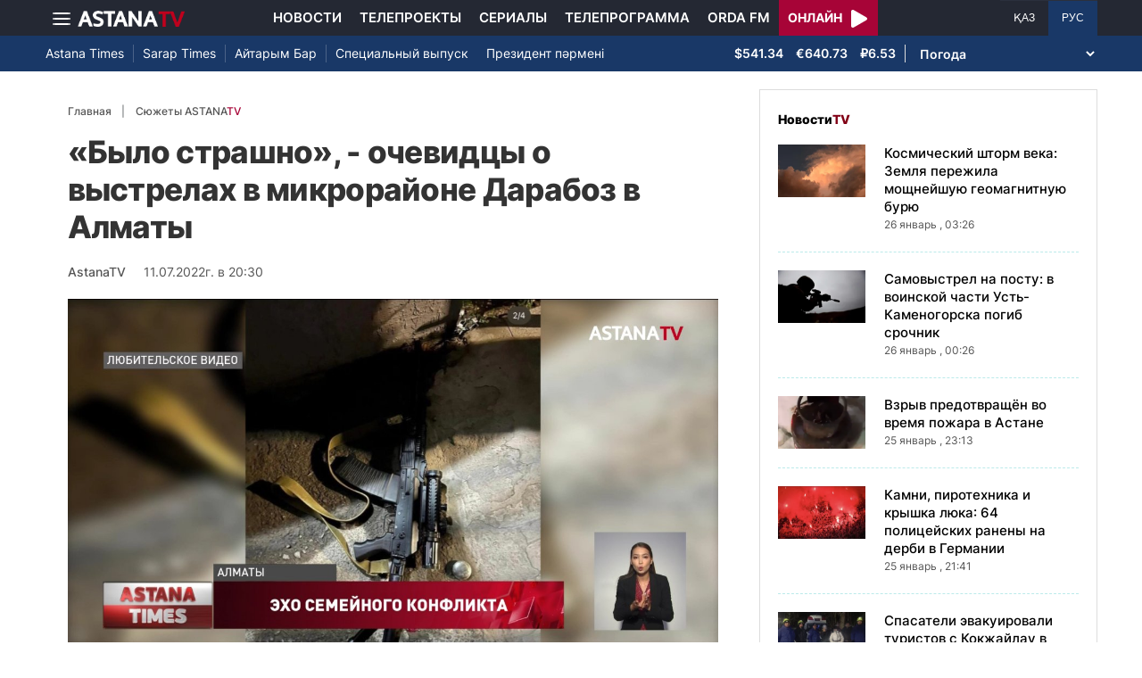

--- FILE ---
content_type: text/html; charset=UTF-8
request_url: https://astanatv.kz/ru/news/70356/
body_size: 10740
content:
<!DOCTYPE html>
<html lang="ru" class="no-js" >
<head >
    <meta charset="utf-8">
    <meta name="viewport" content="width=device-width, initial-scale=1, shrink-to-fit=no">
    <meta name="robots" content="follow, index, max-snippet:-1, max-video-preview:-1, max-image-preview:large" />
<meta property="og:type" content="website" />
<meta charset="UTF-8" />


    <title>«Было страшно», - очевидцы о выстрелах в микрорайоне Дарабоз в Алматы</title>
    <meta name="description" content="Вооруженного алматинца, который накануне ночью взбудоражил весь город, намерены наказать за хулиганство. Напомню, мужчину задержали после того, как он открыл стрельбу на улице, в микрорайоне Дарабоз. Эти кадры сняты очевидцами. Видно, как неизвестный с ружьем ходит по двору жилого дома.Жители дома после череды выстрелов начали делать тревожную рассылку. Как рассказала очевидец Мансура Алдонгарова, чаты облетела просьба не покидать свои квартиры. Мансура АЛДОНГАРОВА, ЖИТЕЛЬНИЦА г. АЛМАТЫ:Не выходили на улицу, боялись. Это же было в ночное время. Когда дети некоторые уже спали, мы готовились ко сну. Конечно, страшно. Даже сегодня с утра мы с опаской вышли во двор.В операции по задержанию и обезвреживанию стрелка участвовал спецназ. У мужчины изъяли охотничье ружье. Он рассказал, что схватился за оружие из-за ссоры с супругой. Начато досудебное расследование по статье &quot;Хулиганство&quot;. Задержанному может грозить до двух лет тюрьмы. Салтанат АЗИРБЕК, ОФИЦИАЛЬНЫЙ ПРЕДСТАВИТЕЛЬ ДП г. АЛМАТЫ:Пострадавших нет. Это гражданин М., 1985 года рождения. Житель г. Алматы. По данному факту начато досудебное расследованием.А. Нуртазина">
                <meta name="keywords" content="Алматы, стрелок"/>
        <meta name="news_keywords" content="Алматы, стрелок"/>
    
    <meta name="robots" content="follow, index, max-snippet:-1, max-video-preview:-1, max-image-preview:large"/>

    <meta property="og:site_name" content="Телеканал «Астана»"/>
    <meta property="og:type" content="article">
    <meta property="og:title"
          content="«Было страшно», - очевидцы о выстрелах в микрорайоне Дарабоз в Алматы"/>
    <meta property="og:url" content="https://astanatv.kz/ru/news/70356/"/>
    <meta property="og:description"
          content="Вооруженного алматинца, который накануне ночью взбудоражил весь город, намерены наказать за хулиганство. Напомню, мужчину задержали после того, как он открыл стрельбу на улице, в микрорайоне Дарабоз. Эти кадры сняты очевидцами. Видно, как неизвестный с ружьем ходит по двору жилого дома.Жители дома после череды выстрелов начали делать тревожную рассылку. Как рассказала очевидец Мансура Алдонгарова, чаты облетела просьба не покидать свои квартиры. Мансура АЛДОНГАРОВА, ЖИТЕЛЬНИЦА г. АЛМАТЫ:Не выходили на улицу, боялись. Это же было в ночное время. Когда дети некоторые уже спали, мы готовились ко сну. Конечно, страшно. Даже сегодня с утра мы с опаской вышли во двор.В операции по задержанию и обезвреживанию стрелка участвовал спецназ. У мужчины изъяли охотничье ружье. Он рассказал, что схватился за оружие из-за ссоры с супругой. Начато досудебное расследование по статье &quot;Хулиганство&quot;. Задержанному может грозить до двух лет тюрьмы. Салтанат АЗИРБЕК, ОФИЦИАЛЬНЫЙ ПРЕДСТАВИТЕЛЬ ДП г. АЛМАТЫ:Пострадавших нет. Это гражданин М., 1985 года рождения. Житель г. Алматы. По данному факту начато досудебное расследованием.А. Нуртазина"/>
    <meta property="og:locale" content="ru_RU"/>
    <meta property="og:image"
          content="https://astanatv.kz/cache/imagine/1200/uploads/article/2022/7/11/1657550672018.jpg"/>
    <meta property="og:image:alt" content="«Было страшно», - очевидцы о выстрелах в микрорайоне Дарабоз в Алматы"/>
    <meta property="og:image:secure_url"
          content="https://astanatv.kz/cache/imagine/1200/uploads/article/2022/7/11/1657550672018.jpg"/>
    <meta property="og:image:width" content="1200"/>
    <meta property="og:image:height" content="600"/>
    <meta property="og:image:type" content="image/jpeg"/>
    <meta property="og:updated_time" content="2022-07-11T20:30:00+00:00"/>

            <meta property="article:tag" content="Алматы, стрелок"/>
    
    <meta property="article:section" content="Новости"/>
    <meta property="article:published_time" content="2022-07-11T20:30:00+00:00"/>
    <meta property="article:modified_time" content="2022-07-11T20:30:00+00:00"/>

    <meta property="twitter:image"
          content="https://astanatv.kz/cache/imagine/1200/uploads/article/2022/7/11/1657550672018.jpg"/>
    <meta property="twitter:card" content="summary_large_image"/>
    <meta property="twitter:title" content="«Было страшно», - очевидцы о выстрелах в микрорайоне Дарабоз в Алматы"/>
    <meta property="twitter:description"
          content="Вооруженного алматинца, который накануне ночью взбудоражил весь город, намерены наказать за хулиганство. Напомню, мужчину задержали после того, как он открыл стрельбу на улице, в микрорайоне Дарабоз. Эти кадры сняты очевидцами. Видно, как неизвестный с ружьем ходит по двору жилого дома.Жители дома после череды выстрелов начали делать тревожную рассылку. Как рассказала очевидец Мансура Алдонгарова, чаты облетела просьба не покидать свои квартиры. Мансура АЛДОНГАРОВА, ЖИТЕЛЬНИЦА г. АЛМАТЫ:Не выходили на улицу, боялись. Это же было в ночное время. Когда дети некоторые уже спали, мы готовились ко сну. Конечно, страшно. Даже сегодня с утра мы с опаской вышли во двор.В операции по задержанию и обезвреживанию стрелка участвовал спецназ. У мужчины изъяли охотничье ружье. Он рассказал, что схватился за оружие из-за ссоры с супругой. Начато досудебное расследование по статье &quot;Хулиганство&quot;. Задержанному может грозить до двух лет тюрьмы. Салтанат АЗИРБЕК, ОФИЦИАЛЬНЫЙ ПРЕДСТАВИТЕЛЬ ДП г. АЛМАТЫ:Пострадавших нет. Это гражданин М., 1985 года рождения. Житель г. Алматы. По данному факту начато досудебное расследованием.А. Нуртазина"/>

    <meta name="_mg-domain-verification" content="aedf7e65945aa1dbdfde0761437f1148"/>

    <link rel="canonical" href="https://astanatv.kz/ru/news/70356/"/>

    

        <link href="https://astanatv.kz/ru/amp/news/70356/" rel="amphtml"/>

    <link rel="preconnect" href="https://fonts.googleapis.com">
    <link rel="preconnect" href="https://fonts.gstatic.com" crossorigin>

                <script type="application/ld+json">{"@context":"https:\/\/schema.org","@type":"WebSite","@id":"https:\/\/astanatv.kz\/#website","url":"https:\/\/astanatv.kz\/","name":"\u0422\u0435\u043b\u0435\u043a\u0430\u043d\u0430\u043b \u00ab\u0410\u0441\u0442\u0430\u043d\u0430\u00bb","potentialAction":{"@type":"SearchAction","target":"https:\/\/astanatv.kz\/ru\/search\/?search_text={search_term_string}","query-input":"required name=search_term_string"}}</script>
        <script type="application/ld+json">{"@context":"https:\/\/schema.org","@type":"Organization","@id":"https:\/\/astanatv.kz\/#organization","name":"\u0422\u0435\u043b\u0435\u043a\u0430\u043d\u0430\u043b \u00ab\u0410\u0441\u0442\u0430\u043d\u0430\u00bb","email":"astanatv@astv.kz","url":"https:\/\/astanatv.kz\/","sameAs":["https:\/\/www.facebook.com\/astanatv.kz","https:\/\/www.youtube.com\/channel\/UCW_q74Noz35H7H39aoY4Vog","https:\/\/www.youtube.com\/channel\/UC3Pfd0RWKrcxzonhvFI2RVg","https:\/\/www.youtube.com\/@astanatvshow","https:\/\/www.instagram.com\/astanatv.kz\/","https:\/\/www.instagram.com\/astana.series\/?theme=dark","https:\/\/twitter.com\/AstanaTV","https:\/\/t.me\/astana_arnasy","https:\/\/www.tiktok.com\/@astanaseries?lang=ru-RU","https:\/\/www.tiktok.com\/@astanatvt?lang=ru-RU","https:\/\/aitube.page.link\/wt2b"],"address":{"@type":"PostalAddress","streetAddress":"\u0443\u043b\u0438\u0446\u0430 \u0416\u0435\u043b\u0442\u043e\u043a\u0441\u0430\u043d, 51","addressLocality":"\u0433. \u0410\u0441\u0442\u0430\u043d\u0430","addressRegion":"\u0433. \u0410\u0441\u0442\u0430\u043d\u0430","postalCode":"010000","addressCountry":{"@type":"Country","name":"KZ"}},"contactPoint":{"@type":"ContactPoint","telephone":"+7 (7172) 39-37-58","contactType":"technical support"},"logo":{"@type":"ImageObject","url":"https:\/\/astanatv.kz\/build\/static\/default.png","width":1200,"height":180}}</script>
    

    <script type="application/ld+json">{"@context":"https:\/\/schema.org","@type":"NewsArticle","name":"\u00ab\u0411\u044b\u043b\u043e \u0441\u0442\u0440\u0430\u0448\u043d\u043e\u00bb, - \u043e\u0447\u0435\u0432\u0438\u0434\u0446\u044b \u043e \u0432\u044b\u0441\u0442\u0440\u0435\u043b\u0430\u0445 \u0432 \u043c\u0438\u043a\u0440\u043e\u0440\u0430\u0439\u043e\u043d\u0435 \u0414\u0430\u0440\u0430\u0431\u043e\u0437 \u0432 \u0410\u043b\u043c\u0430\u0442\u044b","headline":"\u00ab\u0411\u044b\u043b\u043e \u0441\u0442\u0440\u0430\u0448\u043d\u043e\u00bb, - \u043e\u0447\u0435\u0432\u0438\u0434\u0446\u044b \u043e \u0432\u044b\u0441\u0442\u0440\u0435\u043b\u0430\u0445 \u0432 \u043c\u0438\u043a\u0440\u043e\u0440\u0430\u0439\u043e\u043d\u0435 \u0414\u0430\u0440\u0430\u0431\u043e\u0437 \u0432 \u0410\u043b\u043c\u0430\u0442\u044b","description":"\u0412\u043e\u043e\u0440\u0443\u0436\u0435\u043d\u043d\u043e\u0433\u043e \u0430\u043b\u043c\u0430\u0442\u0438\u043d\u0446\u0430, \u043a\u043e\u0442\u043e\u0440\u044b\u0439 \u043d\u0430\u043a\u0430\u043d\u0443\u043d\u0435 \u043d\u043e\u0447\u044c\u044e \u0432\u0437\u0431\u0443\u0434\u043e\u0440\u0430\u0436\u0438\u043b \u0432\u0435\u0441\u044c \u0433\u043e\u0440\u043e\u0434, \u043d\u0430\u043c\u0435\u0440\u0435\u043d\u044b \u043d\u0430\u043a\u0430\u0437\u0430\u0442\u044c \u0437\u0430 \u0445\u0443\u043b\u0438\u0433\u0430\u043d\u0441\u0442\u0432\u043e. \u041d\u0430\u043f\u043e\u043c\u043d\u044e, \u043c\u0443\u0436\u0447\u0438\u043d\u0443 \u0437\u0430\u0434\u0435\u0440\u0436\u0430\u043b\u0438 \u043f\u043e\u0441\u043b\u0435 \u0442\u043e\u0433\u043e, \u043a\u0430\u043a \u043e\u043d \u043e\u0442\u043a\u0440\u044b\u043b \u0441\u0442\u0440\u0435\u043b\u044c\u0431\u0443 \u043d\u0430 \u0443\u043b\u0438\u0446\u0435, \u0432 \u043c\u0438\u043a\u0440\u043e\u0440\u0430\u0439\u043e\u043d\u0435 \u0414\u0430\u0440\u0430\u0431\u043e\u0437. \u042d\u0442\u0438 \u043a\u0430\u0434\u0440\u044b \u0441\u043d\u044f\u0442\u044b \u043e\u0447\u0435\u0432\u0438\u0434\u0446\u0430\u043c\u0438. \u0412\u0438\u0434\u043d\u043e, \u043a\u0430\u043a \u043d\u0435\u0438\u0437\u0432\u0435\u0441\u0442\u043d\u044b\u0439 \u0441 \u0440\u0443\u0436\u044c\u0435\u043c \u0445\u043e\u0434\u0438\u0442 \u043f\u043e \u0434\u0432\u043e\u0440\u0443 \u0436\u0438\u043b\u043e\u0433\u043e \u0434\u043e\u043c\u0430.\u0416\u0438\u0442\u0435\u043b\u0438 \u0434\u043e\u043c\u0430 \u043f\u043e\u0441\u043b\u0435 \u0447\u0435\u0440\u0435\u0434\u044b \u0432\u044b\u0441\u0442\u0440\u0435\u043b\u043e\u0432 \u043d\u0430\u0447\u0430\u043b\u0438 \u0434\u0435\u043b\u0430\u0442\u044c \u0442\u0440\u0435\u0432\u043e\u0436\u043d\u0443\u044e \u0440\u0430\u0441\u0441\u044b\u043b\u043a\u0443. \u041a\u0430\u043a \u0440\u0430\u0441\u0441\u043a\u0430\u0437\u0430\u043b\u0430 \u043e\u0447\u0435\u0432\u0438\u0434\u0435\u0446 \u041c\u0430\u043d\u0441\u0443\u0440\u0430 \u0410\u043b\u0434\u043e\u043d\u0433\u0430\u0440\u043e\u0432\u0430, \u0447\u0430\u0442\u044b \u043e\u0431\u043b\u0435\u0442\u0435\u043b\u0430 \u043f\u0440\u043e\u0441\u044c\u0431\u0430 \u043d\u0435 \u043f\u043e\u043a\u0438\u0434\u0430\u0442\u044c \u0441\u0432\u043e\u0438 \u043a\u0432\u0430\u0440\u0442\u0438\u0440\u044b. \u041c\u0430\u043d\u0441\u0443\u0440\u0430 \u0410\u041b\u0414\u041e\u041d\u0413\u0410\u0420\u041e\u0412\u0410, \u0416\u0418\u0422\u0415\u041b\u042c\u041d\u0418\u0426\u0410 \u0433. \u0410\u041b\u041c\u0410\u0422\u042b:\u041d\u0435 \u0432\u044b\u0445\u043e\u0434\u0438\u043b\u0438 \u043d\u0430 \u0443\u043b\u0438\u0446\u0443, \u0431\u043e\u044f\u043b\u0438\u0441\u044c. \u042d\u0442\u043e \u0436\u0435 \u0431\u044b\u043b\u043e \u0432 \u043d\u043e\u0447\u043d\u043e\u0435 \u0432\u0440\u0435\u043c\u044f. \u041a\u043e\u0433\u0434\u0430 \u0434\u0435\u0442\u0438 \u043d\u0435\u043a\u043e\u0442\u043e\u0440\u044b\u0435 \u0443\u0436\u0435 \u0441\u043f\u0430\u043b\u0438, \u043c\u044b \u0433\u043e\u0442\u043e\u0432\u0438\u043b\u0438\u0441\u044c \u043a\u043e \u0441\u043d\u0443. \u041a\u043e\u043d\u0435\u0447\u043d\u043e, \u0441\u0442\u0440\u0430\u0448\u043d\u043e. \u0414\u0430\u0436\u0435 \u0441\u0435\u0433\u043e\u0434\u043d\u044f \u0441 \u0443\u0442\u0440\u0430 \u043c\u044b \u0441 \u043e\u043f\u0430\u0441\u043a\u043e\u0439 \u0432\u044b\u0448\u043b\u0438 \u0432\u043e \u0434\u0432\u043e\u0440.\u0412 \u043e\u043f\u0435\u0440\u0430\u0446\u0438\u0438 \u043f\u043e \u0437\u0430\u0434\u0435\u0440\u0436\u0430\u043d\u0438\u044e \u0438 \u043e\u0431\u0435\u0437\u0432\u0440\u0435\u0436\u0438\u0432\u0430\u043d\u0438\u044e \u0441\u0442\u0440\u0435\u043b\u043a\u0430 \u0443\u0447\u0430\u0441\u0442\u0432\u043e\u0432\u0430\u043b \u0441\u043f\u0435\u0446\u043d\u0430\u0437. \u0423 \u043c\u0443\u0436\u0447\u0438\u043d\u044b \u0438\u0437\u044a\u044f\u043b\u0438 \u043e\u0445\u043e\u0442\u043d\u0438\u0447\u044c\u0435 \u0440\u0443\u0436\u044c\u0435. \u041e\u043d \u0440\u0430\u0441\u0441\u043a\u0430\u0437\u0430\u043b, \u0447\u0442\u043e \u0441\u0445\u0432\u0430\u0442\u0438\u043b\u0441\u044f \u0437\u0430 \u043e\u0440\u0443\u0436\u0438\u0435 \u0438\u0437-\u0437\u0430 \u0441\u0441\u043e\u0440\u044b \u0441 \u0441\u0443\u043f\u0440\u0443\u0433\u043e\u0439. \u041d\u0430\u0447\u0430\u0442\u043e \u0434\u043e\u0441\u0443\u0434\u0435\u0431\u043d\u043e\u0435 \u0440\u0430\u0441\u0441\u043b\u0435\u0434\u043e\u0432\u0430\u043d\u0438\u0435 \u043f\u043e \u0441\u0442\u0430\u0442\u044c\u0435 \u0022\u0425\u0443\u043b\u0438\u0433\u0430\u043d\u0441\u0442\u0432\u043e\u0022. \u0417\u0430\u0434\u0435\u0440\u0436\u0430\u043d\u043d\u043e\u043c\u0443 \u043c\u043e\u0436\u0435\u0442 \u0433\u0440\u043e\u0437\u0438\u0442\u044c \u0434\u043e \u0434\u0432\u0443\u0445 \u043b\u0435\u0442 \u0442\u044e\u0440\u044c\u043c\u044b. \u0421\u0430\u043b\u0442\u0430\u043d\u0430\u0442 \u0410\u0417\u0418\u0420\u0411\u0415\u041a, \u041e\u0424\u0418\u0426\u0418\u0410\u041b\u042c\u041d\u042b\u0419 \u041f\u0420\u0415\u0414\u0421\u0422\u0410\u0412\u0418\u0422\u0415\u041b\u042c \u0414\u041f \u0433. \u0410\u041b\u041c\u0410\u0422\u042b:\u041f\u043e\u0441\u0442\u0440\u0430\u0434\u0430\u0432\u0448\u0438\u0445 \u043d\u0435\u0442. \u042d\u0442\u043e \u0433\u0440\u0430\u0436\u0434\u0430\u043d\u0438\u043d \u041c., 1985 \u0433\u043e\u0434\u0430 \u0440\u043e\u0436\u0434\u0435\u043d\u0438\u044f. \u0416\u0438\u0442\u0435\u043b\u044c \u0433. \u0410\u043b\u043c\u0430\u0442\u044b. \u041f\u043e \u0434\u0430\u043d\u043d\u043e\u043c\u0443 \u0444\u0430\u043a\u0442\u0443 \u043d\u0430\u0447\u0430\u0442\u043e \u0434\u043e\u0441\u0443\u0434\u0435\u0431\u043d\u043e\u0435 \u0440\u0430\u0441\u0441\u043b\u0435\u0434\u043e\u0432\u0430\u043d\u0438\u0435\u043c.\u0410. \u041d\u0443\u0440\u0442\u0430\u0437\u0438\u043d\u0430","articleBody":"\u0412\u043e\u043e\u0440\u0443\u0436\u0435\u043d\u043d\u043e\u0433\u043e \u0430\u043b\u043c\u0430\u0442\u0438\u043d\u0446\u0430, \u043a\u043e\u0442\u043e\u0440\u044b\u0439 \u043d\u0430\u043a\u0430\u043d\u0443\u043d\u0435 \u043d\u043e\u0447\u044c\u044e \u0432\u0437\u0431\u0443\u0434\u043e\u0440\u0430\u0436\u0438\u043b \u0432\u0435\u0441\u044c \u0433\u043e\u0440\u043e\u0434, \u043d\u0430\u043c\u0435\u0440\u0435\u043d\u044b \u043d\u0430\u043a\u0430\u0437\u0430\u0442\u044c \u0437\u0430 \u0445\u0443\u043b\u0438\u0433\u0430\u043d\u0441\u0442\u0432\u043e. \u041d\u0430\u043f\u043e\u043c\u043d\u044e, \u043c\u0443\u0436\u0447\u0438\u043d\u0443 \u0437\u0430\u0434\u0435\u0440\u0436\u0430\u043b\u0438 \u043f\u043e\u0441\u043b\u0435 \u0442\u043e\u0433\u043e, \u043a\u0430\u043a \u043e\u043d \u043e\u0442\u043a\u0440\u044b\u043b \u0441\u0442\u0440\u0435\u043b\u044c\u0431\u0443 \u043d\u0430 \u0443\u043b\u0438\u0446\u0435, \u0432 \u043c\u0438\u043a\u0440\u043e\u0440\u0430\u0439\u043e\u043d\u0435 \u0414\u0430\u0440\u0430\u0431\u043e\u0437. \u042d\u0442\u0438 \u043a\u0430\u0434\u0440\u044b \u0441\u043d\u044f\u0442\u044b \u043e\u0447\u0435\u0432\u0438\u0434\u0446\u0430\u043c\u0438. \u0412\u0438\u0434\u043d\u043e, \u043a\u0430\u043a \u043d\u0435\u0438\u0437\u0432\u0435\u0441\u0442\u043d\u044b\u0439 \u0441 \u0440\u0443\u0436\u044c\u0435\u043c \u0445\u043e\u0434\u0438\u0442 \u043f\u043e \u0434\u0432\u043e\u0440\u0443 \u0436\u0438\u043b\u043e\u0433\u043e \u0434\u043e\u043c\u0430.\u0416\u0438\u0442\u0435\u043b\u0438 \u0434\u043e\u043c\u0430 \u043f\u043e\u0441\u043b\u0435 \u0447\u0435\u0440\u0435\u0434\u044b \u0432\u044b\u0441\u0442\u0440\u0435\u043b\u043e\u0432 \u043d\u0430\u0447\u0430\u043b\u0438 \u0434\u0435\u043b\u0430\u0442\u044c \u0442\u0440\u0435\u0432\u043e\u0436\u043d\u0443\u044e \u0440\u0430\u0441\u0441\u044b\u043b\u043a\u0443. \u041a\u0430\u043a \u0440\u0430\u0441\u0441\u043a\u0430\u0437\u0430\u043b\u0430 \u043e\u0447\u0435\u0432\u0438\u0434\u0435\u0446 \u041c\u0430\u043d\u0441\u0443\u0440\u0430 \u0410\u043b\u0434\u043e\u043d\u0433\u0430\u0440\u043e\u0432\u0430, \u0447\u0430\u0442\u044b \u043e\u0431\u043b\u0435\u0442\u0435\u043b\u0430 \u043f\u0440\u043e\u0441\u044c\u0431\u0430 \u043d\u0435 \u043f\u043e\u043a\u0438\u0434\u0430\u0442\u044c \u0441\u0432\u043e\u0438 \u043a\u0432\u0430\u0440\u0442\u0438\u0440\u044b. \u041c\u0430\u043d\u0441\u0443\u0440\u0430 \u0410\u041b\u0414\u041e\u041d\u0413\u0410\u0420\u041e\u0412\u0410, \u0416\u0418\u0422\u0415\u041b\u042c\u041d\u0418\u0426\u0410 \u0433. \u0410\u041b\u041c\u0410\u0422\u042b:\u041d\u0435 \u0432\u044b\u0445\u043e\u0434\u0438\u043b\u0438 \u043d\u0430 \u0443\u043b\u0438\u0446\u0443, \u0431\u043e\u044f\u043b\u0438\u0441\u044c. \u042d\u0442\u043e \u0436\u0435 \u0431\u044b\u043b\u043e \u0432 \u043d\u043e\u0447\u043d\u043e\u0435 \u0432\u0440\u0435\u043c\u044f. \u041a\u043e\u0433\u0434\u0430 \u0434\u0435\u0442\u0438 \u043d\u0435\u043a\u043e\u0442\u043e\u0440\u044b\u0435 \u0443\u0436\u0435 \u0441\u043f\u0430\u043b\u0438, \u043c\u044b \u0433\u043e\u0442\u043e\u0432\u0438\u043b\u0438\u0441\u044c \u043a\u043e \u0441\u043d\u0443. \u041a\u043e\u043d\u0435\u0447\u043d\u043e, \u0441\u0442\u0440\u0430\u0448\u043d\u043e. \u0414\u0430\u0436\u0435 \u0441\u0435\u0433\u043e\u0434\u043d\u044f \u0441 \u0443\u0442\u0440\u0430 \u043c\u044b \u0441 \u043e\u043f\u0430\u0441\u043a\u043e\u0439 \u0432\u044b\u0448\u043b\u0438 \u0432\u043e \u0434\u0432\u043e\u0440.\u0412 \u043e\u043f\u0435\u0440\u0430\u0446\u0438\u0438 \u043f\u043e \u0437\u0430\u0434\u0435\u0440\u0436\u0430\u043d\u0438\u044e \u0438 \u043e\u0431\u0435\u0437\u0432\u0440\u0435\u0436\u0438\u0432\u0430\u043d\u0438\u044e \u0441\u0442\u0440\u0435\u043b\u043a\u0430 \u0443\u0447\u0430\u0441\u0442\u0432\u043e\u0432\u0430\u043b \u0441\u043f\u0435\u0446\u043d\u0430\u0437. \u0423 \u043c\u0443\u0436\u0447\u0438\u043d\u044b \u0438\u0437\u044a\u044f\u043b\u0438 \u043e\u0445\u043e\u0442\u043d\u0438\u0447\u044c\u0435 \u0440\u0443\u0436\u044c\u0435. \u041e\u043d \u0440\u0430\u0441\u0441\u043a\u0430\u0437\u0430\u043b, \u0447\u0442\u043e \u0441\u0445\u0432\u0430\u0442\u0438\u043b\u0441\u044f \u0437\u0430 \u043e\u0440\u0443\u0436\u0438\u0435 \u0438\u0437-\u0437\u0430 \u0441\u0441\u043e\u0440\u044b \u0441 \u0441\u0443\u043f\u0440\u0443\u0433\u043e\u0439. \u041d\u0430\u0447\u0430\u0442\u043e \u0434\u043e\u0441\u0443\u0434\u0435\u0431\u043d\u043e\u0435 \u0440\u0430\u0441\u0441\u043b\u0435\u0434\u043e\u0432\u0430\u043d\u0438\u0435 \u043f\u043e \u0441\u0442\u0430\u0442\u044c\u0435 \u0022\u0425\u0443\u043b\u0438\u0433\u0430\u043d\u0441\u0442\u0432\u043e\u0022. \u0417\u0430\u0434\u0435\u0440\u0436\u0430\u043d\u043d\u043e\u043c\u0443 \u043c\u043e\u0436\u0435\u0442 \u0433\u0440\u043e\u0437\u0438\u0442\u044c \u0434\u043e \u0434\u0432\u0443\u0445 \u043b\u0435\u0442 \u0442\u044e\u0440\u044c\u043c\u044b. \u0421\u0430\u043b\u0442\u0430\u043d\u0430\u0442 \u0410\u0417\u0418\u0420\u0411\u0415\u041a, \u041e\u0424\u0418\u0426\u0418\u0410\u041b\u042c\u041d\u042b\u0419 \u041f\u0420\u0415\u0414\u0421\u0422\u0410\u0412\u0418\u0422\u0415\u041b\u042c \u0414\u041f \u0433. \u0410\u041b\u041c\u0410\u0422\u042b:\u041f\u043e\u0441\u0442\u0440\u0430\u0434\u0430\u0432\u0448\u0438\u0445 \u043d\u0435\u0442. \u042d\u0442\u043e \u0433\u0440\u0430\u0436\u0434\u0430\u043d\u0438\u043d \u041c., 1985 \u0433\u043e\u0434\u0430 \u0440\u043e\u0436\u0434\u0435\u043d\u0438\u044f. \u0416\u0438\u0442\u0435\u043b\u044c \u0433. \u0410\u043b\u043c\u0430\u0442\u044b. \u041f\u043e \u0434\u0430\u043d\u043d\u043e\u043c\u0443 \u0444\u0430\u043a\u0442\u0443 \u043d\u0430\u0447\u0430\u0442\u043e \u0434\u043e\u0441\u0443\u0434\u0435\u0431\u043d\u043e\u0435 \u0440\u0430\u0441\u0441\u043b\u0435\u0434\u043e\u0432\u0430\u043d\u0438\u0435\u043c.\u0410. \u041d\u0443\u0440\u0442\u0430\u0437\u0438\u043d\u0430","dateCreated":"2022-07-11T20:30:00+00:00","datePublished":"2022-07-11T20:30:00+00:00","dateModified":"2022-07-11T20:30:00+00:00","articleSection":"\u041d\u043e\u0432\u043e\u0441\u0442\u0438","publisher":{"@type":"Organization","name":"\u0422\u0435\u043b\u0435\u043a\u0430\u043d\u0430\u043b \u00ab\u0410\u0441\u0442\u0430\u043d\u0430\u00bb","url":"\/","address":{"@type":"PostalAddress","streetAddress":"\u0443\u043b\u0438\u0446\u0430 \u0416\u0435\u043b\u0442\u043e\u043a\u0441\u0430\u043d, 51","addressLocality":"\u0433. \u0410\u0441\u0442\u0430\u043d\u0430","addressRegion":"\u0433. \u0410\u0441\u0442\u0430\u043d\u0430","postalCode":"010000","addressCountry":{"@type":"Country","name":"KZ"}},"contactPoint":{"@type":"ContactPoint","telephone":"+7 (7172) 39-37-58","contactType":"technical support"},"logo":{"@type":"ImageObject","url":"https:\/\/astanatv.kz\/build\/static\/default.png","width":1200,"height":180},"sameAs":["https:\/\/www.facebook.com\/astanatv.kz","https:\/\/www.youtube.com\/channel\/UCW_q74Noz35H7H39aoY4Vog","https:\/\/www.youtube.com\/channel\/UC3Pfd0RWKrcxzonhvFI2RVg","https:\/\/www.youtube.com\/@astanatvshow","https:\/\/www.instagram.com\/astanatv.kz\/","https:\/\/www.instagram.com\/astana.series\/?theme=dark","https:\/\/twitter.com\/AstanaTV","https:\/\/t.me\/astana_arnasy","https:\/\/www.tiktok.com\/@astanaseries?lang=ru-RU","https:\/\/www.tiktok.com\/@astanatvt?lang=ru-RU","https:\/\/aitube.page.link\/wt2b"]},"url":"https:\/\/astanatv.kz\/ru\/news\/70356\/","mainEntityOfPage":{"@type":"WebPage","@id":"https:\/\/astanatv.kz\/ru\/news\/70356\/","name":"\u00ab\u0411\u044b\u043b\u043e \u0441\u0442\u0440\u0430\u0448\u043d\u043e\u00bb, - \u043e\u0447\u0435\u0432\u0438\u0434\u0446\u044b \u043e \u0432\u044b\u0441\u0442\u0440\u0435\u043b\u0430\u0445 \u0432 \u043c\u0438\u043a\u0440\u043e\u0440\u0430\u0439\u043e\u043d\u0435 \u0414\u0430\u0440\u0430\u0431\u043e\u0437 \u0432 \u0410\u043b\u043c\u0430\u0442\u044b"},"author":{"@type":"Person","name":"\u0420\u0435\u0434\u0430\u043a\u0446\u0438\u044f","url":"\/"},"image":{"@type":"ImageObject","url":"https:\/\/astanatv.kz\/cache\/imagine\/1200\/uploads\/article\/2022\/7\/11\/1657550672018.jpg","width":1200,"height":600}}</script>
    <script type="application/ld+json">{"@context":"https:\/\/schema.org","@type":"BreadcrumbList","itemListElement":[{"@type":"ListItem","position":1,"item":{"@id":"https:\/\/astanatv.kz\/ru\/","url":"https:\/\/astanatv.kz\/ru\/","name":"\u0422\u0435\u043b\u0435\u043a\u0430\u043d\u0430\u043b \u00ab\u0410\u0441\u0442\u0430\u043d\u0430\u00bb"}},{"@type":"ListItem","position":2,"item":{"@id":"https:\/\/astanatv.kz\/ru\/news\/","url":"https:\/\/astanatv.kz\/ru\/news\/","name":"\u041f\u043e\u0441\u043b\u0435\u0434\u043d\u0438\u0435 \u043d\u043e\u0432\u043e\u0441\u0442\u0438"}},{"@type":"ListItem","position":3,"item":{"@id":"https:\/\/astanatv.kz\/ru\/news\/70356\/","url":"https:\/\/astanatv.kz\/ru\/news\/70356\/","name":"\u00ab\u0411\u044b\u043b\u043e \u0441\u0442\u0440\u0430\u0448\u043d\u043e\u00bb, - \u043e\u0447\u0435\u0432\u0438\u0434\u0446\u044b \u043e \u0432\u044b\u0441\u0442\u0440\u0435\u043b\u0430\u0445 \u0432 \u043c\u0438\u043a\u0440\u043e\u0440\u0430\u0439\u043e\u043d\u0435 \u0414\u0430\u0440\u0430\u0431\u043e\u0437 \u0432 \u0410\u043b\u043c\u0430\u0442\u044b"}}]}</script>
    
        <link rel="stylesheet" href="/build/news-view.19765b85.css">

            <link rel="stylesheet" href="/build/app.b63f0b43.css">
    

    <link href="/custom.css?1755861068" type="text/css" rel="stylesheet"/>
    <link rel="shortcut icon" href="/favicon.ico">
<link rel="icon" sizes="16x16" type="image/png" href="/build/favicons/favicon-16x16.png">
<link rel="icon" sizes="32x32" type="image/png" href="/build/favicons/favicon-32x32.png">
<link rel="icon" sizes="96x96" type="image/png" href="/build/favicons/favicon-96x96.png">

<link rel="icon" type="image/png" sizes="36x36" href="/build/favicons/android-icon-36x36.png">
<link rel="icon" type="image/png" sizes="48x48" href="/build/favicons/android-icon-48x48.png">
<link rel="icon" type="image/png" sizes="72x72" href="/build/favicons/android-icon-72x72.png">
<link rel="icon" type="image/png" sizes="96x96" href="/build/favicons/android-icon-96x96.png">
<link rel="icon" type="image/png" sizes="144x144" href="/build/favicons/android-icon-144x144.png">
<link rel="icon" type="image/png" sizes="192x192" href="/build/favicons/android-icon-192x192.png">

<link rel="apple-touch-icon" href="/build/favicons/apple-icon.png">
<link rel="apple-touch-icon" sizes="57x57" href="/build/favicons/apple-icon-57x57.png">
<link rel="apple-touch-icon" sizes="60x60" href="/build/favicons/apple-icon-60x60.png">
<link rel="apple-touch-icon" sizes="72x72" href="/build/favicons/apple-icon-72x72.png">
<link rel="apple-touch-icon" sizes="76x76" href="/build/favicons/apple-icon-76x76.png">
<link rel="apple-touch-icon" sizes="114x114" href="/build/favicons/apple-icon-114x114.png">
<link rel="apple-touch-icon" sizes="120x120" href="/build/favicons/apple-icon-120x120.png">
<link rel="apple-touch-icon" sizes="144x144" href="/build/favicons/apple-icon-144x144.png">
<link rel="apple-touch-icon" sizes="152x152" href="/build/favicons/apple-icon-152x152.png">
<link rel="apple-touch-icon" sizes="180x180" href="/build/favicons/apple-icon-180x180.png">
<link rel="apple-touch-icon" href="/build/favicons/apple-icon-precomposed.png">

<meta name="msapplication-TileImage" content="/build/favicons/ms-icon-70x70.png">
<meta name="msapplication-TileImage" content="/build/favicons/ms-icon-144x144.png">
<meta name="msapplication-TileImage" content="/build/favicons/ms-icon-150x150.png">
<meta name="msapplication-TileImage" content="/build/favicons/ms-icon-310x310.png">

<link rel="manifest" href="/build/favicons/manifest.json">
<meta name="msapplication-TileColor" content="#ffffff">
<meta name="theme-color" content="#ffffff">

            <!-- Google tag (gtag.js) -->
        <script async src="https://www.googletagmanager.com/gtag/js?id=G-87711N2DNR"></script>
        <script>
            window.dataLayer = window.dataLayer || [];
            function gtag(){dataLayer.push(arguments);}
            gtag('js', new Date());

            gtag('config', 'G-87711N2DNR');
        </script>

        <!-- Yandex.Metrika counter -->
        <script type="text/javascript" >
            (function(m,e,t,r,i,k,a){m[i]=m[i]||function(){(m[i].a=m[i].a||[]).push(arguments)};
                m[i].l=1*new Date();
                for (var j = 0; j < document.scripts.length; j++) {if (document.scripts[j].src === r) { return; }}
                k=e.createElement(t),a=e.getElementsByTagName(t)[0],k.async=1,k.src=r,a.parentNode.insertBefore(k,a)})
            (window, document, "script", "https://mc.yandex.ru/metrika/tag.js", "ym");

            ym(52340530, "init", {
                clickmap:true,
                trackLinks:true,
                accurateTrackBounce:true
            });
        </script>
        <noscript><div><img src="https://mc.yandex.ru/watch/52340530" style="position:absolute; left:-9999px;" alt="" /></div></noscript>
        <!-- /Yandex.Metrika counter -->
        <script charset="UTF-8" src="//web.webpushs.com/js/push/233b2eb5c2931d32c61cb9645acba7da_1.js" defer></script>
</head>
<body>
<header class="header sticky-xl-top">
    <div class="section">
        <div class="section section--first">
            <div class="container">
                <div class="row d-flex justify-content-between">
                    <div class="col-2 d-flex  align-items-center">
                        <a class="menu-bars d-block"
                           onclick="document.getElementById('offCanvasLeftOverlap').classList.add('is-open');document.getElementById('js-off-canvas-overlay').classList.add('is-visible');"><i><span></span><span></span><span></span></i></a>

                        <a href="/ru/" class="d-block">
                            <img src="/build/static/astanatv-logo.png"
                                 width="120"
                                 height="18"
                                 alt="logo"
                            ></a>
                    </div>
                                            <div class="col-8 menu d-flex justify-content-center align-items-center">
                            <a href="/ru/news/" class="menu__item xl-p-10">Новости</a>
                            <a href="/ru/projects"
                               class="menu__item xl-p-10">Телепроекты</a>
                            <a href="/ru/serials/"
                               class="menu__item xl-p-10">Сериалы</a>
                            <a href="/ru/program/"
                               class="menu__item xl-p-10">Телепрограмма</a>
                            <a href="https://orda.fm/" target="_blank" class="menu__item xl-p-10">Orda FM</a>
                            <a class="header-live-link" href="/ru/live">
                                <div class="live-btn">
                                    <span class="live-text">Онлайн</span>
                                    <span class="live-icon">
                            <svg class="play-live-img" xmlns="http://www.w3.org/2000/svg" width="18px"
                                 viewBox="0 0 448 512"><path
                                    d="M424.4 214.7L72.4 6.6C43.8-10.3 0 6.1 0 47.9V464c0 37.5 40.7 60.1 72.4 41.3l352-208c31.4-18.5 31.5-64.1 0-82.6z"/></svg>
                        </span>
                                </div>
                            </a>
                        </div>
                    
                    <div class="col-2 languages d-flex justify-content-end align-items-center">
                        <a href="/kz/"
                           class="languages__item  ">ҚАЗ</a>
                        <a href="/ru/"
                           class="languages__item languages__item--active">РУС</a>
                    </div>
                </div>
            </div>
        </div>

                    <div class="section section--second">
                <div class="container">
                    <div class="d-flex justify-content-between">
                        <div class="col-0 secondary-menu d-flex align-items-center">
                            <a href="/ru/projects/1/"
                               class="secondary-menu__item secondary-menu__item--border">Astana Times</a>
                            <a href="/ru/projects/169/"
                               class="secondary-menu__item secondary-menu__item--border">Sarap Times</a>
                            <a href="/ru/projects/71/"
                               class="secondary-menu__item secondary-menu__item--border">Айтарым Бар</a>
                                                        <a href="/ru/projects/55/"
                               class="secondary-menu__item ">Специальный выпуск</a>
                            <a href="/ru/projects/189/" class="secondary-menu__item ">Президент
                                пәрмені</a>
                                                    </div>
                        <div class="col-0 d-flex d-flex  align-items-center justify-content-end">
                                <div class="currency" >
                    <span class="currency__item"  title="курс НБРК на 19.09.2025">$541.34</span>                                                        <span class="currency__item"  title="курс НБРК на 19.09.2025">€640.73</span>                                                        <span class="currency__item"  title="курс НБРК на 19.09.2025">₽6.53</span>            </div>

                                <div class="weather">
        <select class="weather__select">
            <option selected>Погода</option>
                            <option>Астана 11.4°</option>
                                        <option>Алматы 14.4°</option>
                                        <option>Шымкент 14.7°</option>
                                        <option>Актау 19.3°</option>
            
                            <option>Актобе 13.1°</option>
                                        <option>Атырау 19.4°</option>
                                        <option>Жезказган 12.6°</option>
                                        <option>Кокшетау 10.5°</option>
                                        <option>Караганды 10°</option>
                                        <option>Костанай 13.1°</option>
                                        <option>Кызылорда 12.9°</option>
                                        <option>Уральск 16°</option>
                                        <option>Усть-Каменогорск 10.2°</option>
                                        <option>Павлодар 12.9°</option>
                                        <option>Петропавловск 12.3°</option>
                                        <option>Семей 8.2°</option>
                                        <option>Талдыкорган 12.2°</option>
                                        <option>Тараз 14.9°</option>
                                        <option>Туркестан 14.9°</option>
                    </select>
    </div>

                        </div>
                    </div>
                </div>
            </div>
            </div>
</header>
<div class="off-canvas position-left" id="offCanvasLeftOverlap">
    <div class="d-flex justify-content-between align-items-center xs-mt-20">
        <div>
            <a href="/" class="sideLogo">
                <img class="" width="145" height="20"
                     src="/build/static/astanatv-logo.png" alt="logo"></a>
        </div>
        <div class="close-button text-center"
             onclick="document.getElementById('offCanvasLeftOverlap').classList.remove('is-open');document.getElementById('js-off-canvas-overlay').classList.remove('is-visible');"
        >
            <span>×</span>
        </div>
    </div>

    <ul class="side-menu side-menu xs-mt-40 xs-pl-0 xs-pl-0">
        <li class="menu-link">
            <a href="/ru/news/" class="nav-link xl-ml-20">Новости</a>
        </li>
                <li class="menu-link">
            <a href="/ru/projects" class="nav-link xl-ml-20">Телепроекты</a>
        </li>
        <li class="menu-link">
            <a href="/ru/serials/" class="nav-link xl-ml-20">Сериалы</a>
        </li>
        <li class="menu-link">
            <a href="/ru/live" class="nav-link xl-ml-20">Прямой эфир</a>
        </li>
        <li class="menu-link">
            <a href="/ru/program/" class="nav-link xl-ml-20">Телепрограмма</a>
        </li>
        <li class="menu-link">
            <a href="https://orda.fm/" class="nav-link xl-ml-20">Orda FM</a>
        </li>
        <li class="menu-link">
            <a href="/ru/contacts" class="nav-link xl-ml-20">Контакты</a>
        </li>
    </ul>
</div>
<div class="js-off-canvas-overlay is-overlay-fixed" id="js-off-canvas-overlay" onclick="document.getElementById('offCanvasLeftOverlap').classList.remove('is-open');document.getElementById('js-off-canvas-overlay').classList.remove('is-visible');"></div>


    
    <div class="container">
        <div class="row news">
            <div class="col-xl-8">
                <div class="news-view__wrapper xl-p-25 xl-pt-20 xl-mb-20"
     data-url="/ru/news/70356/"
     data-title="«Было страшно», - очевидцы о выстрелах в микрорайоне Дарабоз в Алматы"
     data-id="70356"
>
    <nav aria-label="breadcrumb">
        <ol class="breadcrumb">
            <li class="breadcrumb-item"><a href="/">Главная</a></li>
            <li class="breadcrumb-item active" aria-current="page">
                <a href="/ru/news/" class="active text-uppercase">
                    Сюжеты ASTANA<span class="red">TV</span>
                </a>
            </li>
        </ol>
    </nav>

    <h1 class="news__title xl-mb-20 xs-mb-20">«Было страшно», - очевидцы о выстрелах в микрорайоне Дарабоз в Алматы</h1>

    <div class="news-info d-flex align-items-center xl-mb-20">
        <div class="news-author xl-mr-10">
                            <span class="news-author__username xs-mr-10">AstanaTV</span>
                    </div>
        <div class="news__date">
            11.07.2022г. в 20:30
        </div>
    </div>
    <div class="news-img-div">
                    <img data-src="https://astanatv.kz/cache/imagine/1200/uploads/article/2022/7/11/1657550672018.jpg"
                 src="/build/static/noimg.jpg"
                 alt="«Было страшно», - очевидцы о выстрелах в микрорайоне Дарабоз в Алматы" fetchpriority="high"
                 class="news__image lazy"
            />
            </div>
                                                                                                    
    <div class="news-full-text">
        <p align="justify">Вооруженного алматинца, который накануне ночью взбудоражил весь город, намерены наказать за хулиганство. Напомню, мужчину задержали после того, как он открыл стрельбу на улице, в микрорайоне Дарабоз. Эти кадры сняты очевидцами. Видно, как неизвестный с ружьем ходит по двору жилого дома.<br><br>Жители дома после череды выстрелов начали делать тревожную рассылку. Как рассказала очевидец Мансура Алдонгарова, чаты облетела просьба не покидать свои квартиры. <br><br><b>Мансура АЛДОНГАРОВА, ЖИТЕЛЬНИЦА г. АЛМАТЫ:</b><br><br><i>Не выходили на улицу, боялись. Это же было в ночное время. Когда дети некоторые уже спали, мы готовились ко сну. Конечно, страшно. Даже сегодня с утра мы с опаской вышли во двор.</i><br><br>В операции по задержанию и обезвреживанию стрелка участвовал спецназ. У мужчины изъяли охотничье ружье. Он рассказал, что схватился за оружие из-за ссоры с супругой. Начато досудебное расследование по статье "Хулиганство". Задержанному может грозить до двух лет тюрьмы. <br><br><b>Салтанат АЗИРБЕК, ОФИЦИАЛЬНЫЙ ПРЕДСТАВИТЕЛЬ ДП г. АЛМАТЫ:</b><br><br><i>Пострадавших нет. Это гражданин М., 1985 года рождения. Житель г. Алматы. По данному факту начато досудебное расследованием.</i><br><br>А. Нуртазина<br></p><p align="justify"><iframe frameborder="0" src="//www.youtube.com/embed/xOyUKcMLr-A" width="640" height="360" class="note-video-clip"></iframe><br></p>

        
                    <div class="tags-block xl-pt-20 xl-pb-20">
                <ul class="tags-list ">
                                            <li class="tags-item">
                            <a class="tags-link"
                               href="/ru/tag/almaty/">Алматы</a>
                        </li>
                                            <li class="tags-item">
                            <a class="tags-link"
                               href="/ru/tag/strelok/">стрелок</a>
                        </li>
                                    </ul>
            </div>
        


        <div class="next-prev-news xl-mb-40">
            <div class="row">
                <div class="col-xl-6">
                        <h3 class="next-prev-news__heading">Предыдущий материал</h3>

    <div class="news">
        <a href="/ru/news/70336/"
           class="news__link">Елена Рыбакина готовится к финалу Уимблдона</a>
    </div>
                </div>
                <div class="col-xl-6">
                        <h3 class="next-prev-news__heading text-right">Следующий материал</h3>

    <div class="news text-right">
        <a href="/ru/news/70357/"
           class="news__link">Бывшие инкассаторы напали на своих коллег в Акмолинской области</a>
    </div>
                </div>
            </div>
        </div>
    </div>
</div>

                <div id="js-next-materials" style="display:none;" data-urls="[&quot;\/ru\/news\/160894\/?infinity=1&quot;,&quot;\/ru\/news\/160893\/?infinity=1&quot;,&quot;\/ru\/news\/160901\/?infinity=1&quot;,&quot;\/ru\/news\/160900\/?infinity=1&quot;,&quot;\/ru\/news\/160915\/?infinity=1&quot;]"></div>
<div class="next-materials"></div>

            </div>
                            <div class="col-xl-4">
                
                <div class="press-section xl-mb-20">
    <h2 class="press-section__title text-uppercase xl-mt-15 xl-mb-20 xs-mt-20 xs-mb-20">
        Новости<span class="red">TV</span>
    </h2>

            <div class="news-wrapper news-wrapper--border">
            <div class="row news">
                <div class="col-xl-4">
                    <a href="/ru/news/160921/">
                        <img src="/build/static/default-image.jpg"
                             data-src="https://astanatv.kz/cache/imagine/285x170/uploads/article/2026/1/25/69765265d0876464322841.jpeg"
                             alt="Космический шторм века: Земля пережила мощнейшую геомагнитную бурю"
                             width="155"
                             class="news__image lazy">
                    </a>
                </div>
                <div class="col-xl-8">
                    <a href="/ru/news/160921/"
                       class="news__link">Космический шторм века: Земля пережила мощнейшую геомагнитную бурю</a>
                    <div class="news__date">
                        26 январь
                        , 03:26
                    </div>
                </div>
            </div>
        </div>
            <div class="news-wrapper news-wrapper--border">
            <div class="row news">
                <div class="col-xl-4">
                    <a href="/ru/news/160923/">
                        <img src="/build/static/default-image.jpg"
                             data-src="https://astanatv.kz/cache/imagine/285x170/uploads/article/2026/1/25/697660a5d9073875582567.jpeg"
                             alt="Самовыстрел на посту: в воинской части Усть-Каменогорска погиб срочник"
                             width="155"
                             class="news__image lazy">
                    </a>
                </div>
                <div class="col-xl-8">
                    <a href="/ru/news/160923/"
                       class="news__link">Самовыстрел на посту: в воинской части Усть-Каменогорска погиб срочник</a>
                    <div class="news__date">
                        26 январь
                        , 00:26
                    </div>
                </div>
            </div>
        </div>
            <div class="news-wrapper news-wrapper--border">
            <div class="row news">
                <div class="col-xl-4">
                    <a href="/ru/news/160922/">
                        <img src="/build/static/default-image.jpg"
                             data-src="https://astanatv.kz/cache/imagine/285x170/uploads/article/2026/1/25/69765d556f0a6872590777.jpeg"
                             alt="Взрыв предотвращён во время пожара в Астане"
                             width="155"
                             class="news__image lazy">
                    </a>
                </div>
                <div class="col-xl-8">
                    <a href="/ru/news/160922/"
                       class="news__link">Взрыв предотвращён во время пожара в Астане</a>
                    <div class="news__date">
                        25 январь
                        , 23:13
                    </div>
                </div>
            </div>
        </div>
            <div class="news-wrapper news-wrapper--border">
            <div class="row news">
                <div class="col-xl-4">
                    <a href="/ru/news/160920/">
                        <img src="/build/static/default-image.jpg"
                             data-src="https://astanatv.kz/cache/imagine/285x170/uploads/article/2026/1/25/6976480b8f08f053874933.jpeg"
                             alt="Камни, пиротехника и крышка люка: 64 полицейских ранены на дерби в Германии"
                             width="155"
                             class="news__image lazy">
                    </a>
                </div>
                <div class="col-xl-8">
                    <a href="/ru/news/160920/"
                       class="news__link">Камни, пиротехника и крышка люка: 64 полицейских ранены на дерби в Германии</a>
                    <div class="news__date">
                        25 январь
                        , 21:41
                    </div>
                </div>
            </div>
        </div>
            <div class="news-wrapper ">
            <div class="row news">
                <div class="col-xl-4">
                    <a href="/ru/news/160916/">
                        <img src="/build/static/default-image.jpg"
                             data-src="https://astanatv.kz/cache/imagine/285x170/uploads/article/2026/1/25/69763d8f7d28f448532036.jpeg"
                             alt="Спасатели эвакуировали туристов с Кокжайлау в Алматы"
                             width="155"
                             class="news__image lazy">
                    </a>
                </div>
                <div class="col-xl-8">
                    <a href="/ru/news/160916/"
                       class="news__link">Спасатели эвакуировали туристов с Кокжайлау в Алматы</a>
                    <div class="news__date">
                        25 январь
                        , 20:57
                    </div>
                </div>
            </div>
        </div>
    </div>
                                                                                                                                                                                                                                                                                                                                                                                </div>        </div>
    </div>

        
<footer class="footer xl-pb-60">

    <div class="container">
        <div class="xl-pt-40 xl-pb-10">
            <p class="footer__copyright">
                &copy;&nbsp;2018-2026 Телеканал «Астана». Все права защищены.
            </p>
            <p class="footer__copyright">Полное или частичное копирование материалов запрещено. При использовании материалов сайта необходима ссылка на ресурс.</p>
            <p class="footer__copyright">На сегодняшний день ТОО «Телевидение г. Астана» является одним из крупнейших медийных ресурсов страны, объединяющим в своей структуре телеканал «Астана» и радиостанцию «Орда FM» и входящим в информационный холдинг партии «AMANAT».</p>
            <p class="footer__copyright">
                ҚР, 010000 Астана қ., Желтоқсан көшесі, 51-үй
                <br>
                Тел: +7 (7172) 39-37-58
            </p>
            <p>
                                <a href="/ru/terms">Пользовательское соглашение</a>.
                <a href="/ru/message" class="fm-li-link">Послание Президента Республики Казахстан</a>
                <a href="/ru/goszakup" class="fm-li-link">Участие в госзакупках</a>
                <a href="/mk-2024-01-2.pdf" class="fm-li-link">Медиакит</a>
            </p>
        </div>
        <div class="row">
            <div class="col-xl-7">
                <div class="footer-social d-flex ">
                    <div class="footer-social__wrapper xl-p-10 xl-pl-0 d-flex justify-content-center">
                        <a href="https://www.facebook.com/astanatv.kz" class="d-block icon footer-social__fb " rel="nofollow" target="_blank" aria-label="Facebook"></a>
                    </div>
                    <div class="footer-social__wrapper xl-p-10 xl-pl-0 d-flex justify-content-center align-items-center">
                        <a href="https://twitter.com/AstanaTV" class="d-block icon footer-social__twitter" target="_blank" rel="nofollow" aria-label="Twitter"></a>
                    </div>
                    <div class="footer-social__wrapper xl-p-10 xl-pl-0 d-flex justify-content-center align-items-center">
                        <a href="https://www.instagram.com/astanatv.kz/" class="d-block icon footer-social__inst " target="_blank" rel="nofollow" aria-label="Instagram"></a>
                    </div>
                    <div class="footer-social__wrapper xl-p-10 xl-pl-0 d-flex justify-content-center align-items-center">
                        <a href="https://www.instagram.com/astana.series/" class="d-block icon footer-social__inst " target="_blank" rel="nofollow" aria-label="Instagram"></a>
                    </div>
                    <div class="footer-social__wrapper xl-p-10 xl-pl-0 d-flex justify-content-center">
                        <a href="https://t.me/astana_arnasy" class="d-block icon footer-social__telegram " target="_blank" rel="nofollow" aria-label="Telegram"></a>
                    </div>
                    <div class="footer-social__wrapper xl-p-10 xl-pl-0 d-flex justify-content-center">
                        <a href="https://www.youtube.com/channel/UCW_q74Noz35H7H39aoY4Vog" class="d-block icon footer-social__youtube " target="_blank" rel="nofollow" aria-label="Youtube"></a>
                    </div>
                                                                                                                        
                    <div class="footer-social__wrapper xl-p-10 xl-pl-0 d-flex justify-content-center">
                        <a href="https://www.tiktok.com/@astanaseries" class="d-block icon footer-social__tiktok" target="_blank" rel="nofollow" aria-label="TikTok"></a>
                    </div>
                    <div class="footer-social__wrapper xl-p-10 xl-pl-0 d-flex justify-content-center">
                        <a href="https://www.tiktok.com/@astanatv_news" class="d-block icon footer-social__tiktok" target="_blank" rel="nofollow" aria-label="TikTok"></a>
                    </div>
                    <a class="partdiv1" title="Актуальные новости банков Казахстана" target="_blank" href="https://finratings.kz/news/category/banks/" style="color: #fff;font-size: 1px; text-decoration: none;position: absolute; top: -70px;" rel="dofollow">Актуальные новости банков Казахстана</a>


                                                                                <div class="footer-social__wrapper xl-p-10 xl-pl-0 d-flex justify-content-center">
                        <!--LiveInternet logo--><a href="https://www.liveinternet.ru/click"
                                                   target="_blank"><img src="https://counter.yadro.ru/logo?45.3"
                                                                        title="LiveInternet"
                                                                        alt="" style="border:0" width="25" height="22"/></a>
                        <!--/LiveInternet-->
                    </div>
                </div>
            </div>
            <div class="col-xl-5 d-flex justify-content-end">
                <a href="https://amanatpartiasy.kz/" target="_blank" rel="nofollow"><img
                        src="/build/static/amanat.png" width="190" height="50" alt="Партия Amanat"
                    class="image-35"></a>
                <a href="https://nurmedia.kz/" target="_blank" rel="nofollow"><img
                        src="/build/static/amg-logo1.svg" width="190" height="50"
                        alt="Холдинг Nur Media" class="image-35 xl-pl-20"></a>
            </div>
        </div>
    </div>
</footer>


<script src="/bundles/fosjsrouting/js/router.js"></script>
<script src="/js/fos_js_routes.js?t=1769385639"></script>
    <script src="/build/runtime.ced75ccf.js" defer></script><script src="/build/10.79288b88.js" defer></script><script src="/build/news-view.7604b308.js" defer></script>

        <script src="/build/863.7cbbd0dc.js" defer></script><script src="/build/app.8fb8c7a6.js" defer></script>

</body>
</html>
